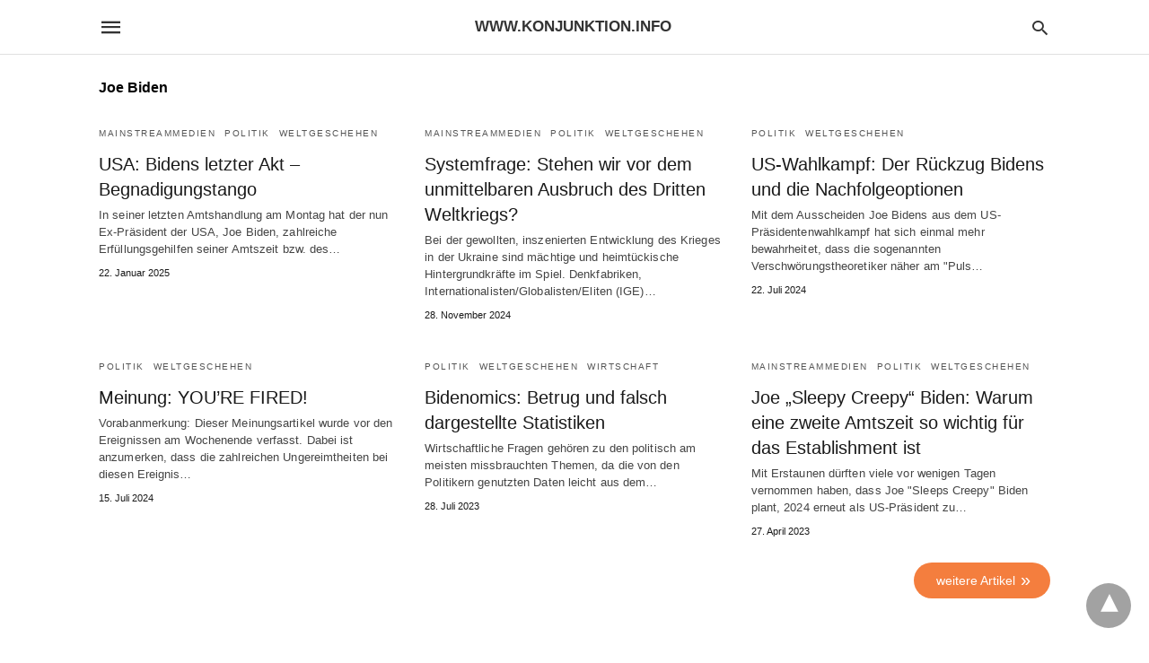

--- FILE ---
content_type: text/html; charset=UTF-8
request_url: https://www.konjunktion.info/tag/joe-biden/amp/
body_size: 13813
content:
<!DOCTYPE html>
<html amp lang="de" i-amphtml-layout="" i-amphtml-no-boilerplate="" transformed="self;v=1" i-amphtml-binding> <head><meta charset="utf-8"><meta name="viewport" content="width=device-width"><link rel="preconnect" href="//cdn.ampproject.org"><link as="script" crossorigin="anonymous" href="https://cdn.ampproject.org/v0.mjs" rel="modulepreload"><style amp-runtime="" i-amphtml-version="012512221826001">html{overflow-x:hidden!important}html.i-amphtml-fie{height:100%!important;width:100%!important}html:not([amp4ads]),html:not([amp4ads]) body{height:auto!important}html:not([amp4ads]) body{margin:0!important}body{-webkit-text-size-adjust:100%;-moz-text-size-adjust:100%;-ms-text-size-adjust:100%;text-size-adjust:100%}html.i-amphtml-singledoc.i-amphtml-embedded{-ms-touch-action:pan-y pinch-zoom;touch-action:pan-y pinch-zoom}html.i-amphtml-fie>body,html.i-amphtml-singledoc>body{overflow:visible!important}html.i-amphtml-fie:not(.i-amphtml-inabox)>body,html.i-amphtml-singledoc:not(.i-amphtml-inabox)>body{position:relative!important}html.i-amphtml-ios-embed-legacy>body{overflow-x:hidden!important;overflow-y:auto!important;position:absolute!important}html.i-amphtml-ios-embed{overflow-y:auto!important;position:static}#i-amphtml-wrapper{overflow-x:hidden!important;overflow-y:auto!important;position:absolute!important;top:0!important;left:0!important;right:0!important;bottom:0!important;margin:0!important;display:block!important}html.i-amphtml-ios-embed.i-amphtml-ios-overscroll,html.i-amphtml-ios-embed.i-amphtml-ios-overscroll>#i-amphtml-wrapper{-webkit-overflow-scrolling:touch!important}#i-amphtml-wrapper>body{position:relative!important;border-top:1px solid transparent!important}#i-amphtml-wrapper+body{visibility:visible}#i-amphtml-wrapper+body .i-amphtml-lightbox-element,#i-amphtml-wrapper+body[i-amphtml-lightbox]{visibility:hidden}#i-amphtml-wrapper+body[i-amphtml-lightbox] .i-amphtml-lightbox-element{visibility:visible}#i-amphtml-wrapper.i-amphtml-scroll-disabled,.i-amphtml-scroll-disabled{overflow-x:hidden!important;overflow-y:hidden!important}amp-instagram{padding:54px 0px 0px!important;background-color:#fff}amp-iframe iframe{box-sizing:border-box!important}[amp-access][amp-access-hide]{display:none}[subscriptions-dialog],body:not(.i-amphtml-subs-ready) [subscriptions-action],body:not(.i-amphtml-subs-ready) [subscriptions-section]{display:none!important}amp-experiment,amp-live-list>[update]{display:none}amp-list[resizable-children]>.i-amphtml-loading-container.amp-hidden{display:none!important}amp-list [fetch-error],amp-list[load-more] [load-more-button],amp-list[load-more] [load-more-end],amp-list[load-more] [load-more-failed],amp-list[load-more] [load-more-loading]{display:none}amp-list[diffable] div[role=list]{display:block}amp-story-page,amp-story[standalone]{min-height:1px!important;display:block!important;height:100%!important;margin:0!important;padding:0!important;overflow:hidden!important;width:100%!important}amp-story[standalone]{background-color:#000!important;position:relative!important}amp-story-page{background-color:#757575}amp-story .amp-active>div,amp-story .i-amphtml-loader-background{display:none!important}amp-story-page:not(:first-of-type):not([distance]):not([active]){transform:translateY(1000vh)!important}amp-autocomplete{position:relative!important;display:inline-block!important}amp-autocomplete>input,amp-autocomplete>textarea{padding:0.5rem;border:1px solid rgba(0,0,0,.33)}.i-amphtml-autocomplete-results,amp-autocomplete>input,amp-autocomplete>textarea{font-size:1rem;line-height:1.5rem}[amp-fx^=fly-in]{visibility:hidden}amp-script[nodom],amp-script[sandboxed]{position:fixed!important;top:0!important;width:1px!important;height:1px!important;overflow:hidden!important;visibility:hidden}
/*# sourceURL=/css/ampdoc.css*/[hidden]{display:none!important}.i-amphtml-element{display:inline-block}.i-amphtml-blurry-placeholder{transition:opacity 0.3s cubic-bezier(0.0,0.0,0.2,1)!important;pointer-events:none}[layout=nodisplay]:not(.i-amphtml-element){display:none!important}.i-amphtml-layout-fixed,[layout=fixed][width][height]:not(.i-amphtml-layout-fixed){display:inline-block;position:relative}.i-amphtml-layout-responsive,[layout=responsive][width][height]:not(.i-amphtml-layout-responsive),[width][height][heights]:not([layout]):not(.i-amphtml-layout-responsive),[width][height][sizes]:not(img):not([layout]):not(.i-amphtml-layout-responsive){display:block;position:relative}.i-amphtml-layout-intrinsic,[layout=intrinsic][width][height]:not(.i-amphtml-layout-intrinsic){display:inline-block;position:relative;max-width:100%}.i-amphtml-layout-intrinsic .i-amphtml-sizer{max-width:100%}.i-amphtml-intrinsic-sizer{max-width:100%;display:block!important}.i-amphtml-layout-container,.i-amphtml-layout-fixed-height,[layout=container],[layout=fixed-height][height]:not(.i-amphtml-layout-fixed-height){display:block;position:relative}.i-amphtml-layout-fill,.i-amphtml-layout-fill.i-amphtml-notbuilt,[layout=fill]:not(.i-amphtml-layout-fill),body noscript>*{display:block;overflow:hidden!important;position:absolute;top:0;left:0;bottom:0;right:0}body noscript>*{position:absolute!important;width:100%;height:100%;z-index:2}body noscript{display:inline!important}.i-amphtml-layout-flex-item,[layout=flex-item]:not(.i-amphtml-layout-flex-item){display:block;position:relative;-ms-flex:1 1 auto;flex:1 1 auto}.i-amphtml-layout-fluid{position:relative}.i-amphtml-layout-size-defined{overflow:hidden!important}.i-amphtml-layout-awaiting-size{position:absolute!important;top:auto!important;bottom:auto!important}i-amphtml-sizer{display:block!important}@supports (aspect-ratio:1/1){i-amphtml-sizer.i-amphtml-disable-ar{display:none!important}}.i-amphtml-blurry-placeholder,.i-amphtml-fill-content{display:block;height:0;max-height:100%;max-width:100%;min-height:100%;min-width:100%;width:0;margin:auto}.i-amphtml-layout-size-defined .i-amphtml-fill-content{position:absolute;top:0;left:0;bottom:0;right:0}.i-amphtml-replaced-content,.i-amphtml-screen-reader{padding:0!important;border:none!important}.i-amphtml-screen-reader{position:fixed!important;top:0px!important;left:0px!important;width:4px!important;height:4px!important;opacity:0!important;overflow:hidden!important;margin:0!important;display:block!important;visibility:visible!important}.i-amphtml-screen-reader~.i-amphtml-screen-reader{left:8px!important}.i-amphtml-screen-reader~.i-amphtml-screen-reader~.i-amphtml-screen-reader{left:12px!important}.i-amphtml-screen-reader~.i-amphtml-screen-reader~.i-amphtml-screen-reader~.i-amphtml-screen-reader{left:16px!important}.i-amphtml-unresolved{position:relative;overflow:hidden!important}.i-amphtml-select-disabled{-webkit-user-select:none!important;-ms-user-select:none!important;user-select:none!important}.i-amphtml-notbuilt,[layout]:not(.i-amphtml-element),[width][height][heights]:not([layout]):not(.i-amphtml-element),[width][height][sizes]:not(img):not([layout]):not(.i-amphtml-element){position:relative;overflow:hidden!important;color:transparent!important}.i-amphtml-notbuilt:not(.i-amphtml-layout-container)>*,[layout]:not([layout=container]):not(.i-amphtml-element)>*,[width][height][heights]:not([layout]):not(.i-amphtml-element)>*,[width][height][sizes]:not([layout]):not(.i-amphtml-element)>*{display:none}amp-img:not(.i-amphtml-element)[i-amphtml-ssr]>img.i-amphtml-fill-content{display:block}.i-amphtml-notbuilt:not(.i-amphtml-layout-container),[layout]:not([layout=container]):not(.i-amphtml-element),[width][height][heights]:not([layout]):not(.i-amphtml-element),[width][height][sizes]:not(img):not([layout]):not(.i-amphtml-element){color:transparent!important;line-height:0!important}.i-amphtml-ghost{visibility:hidden!important}.i-amphtml-element>[placeholder],[layout]:not(.i-amphtml-element)>[placeholder],[width][height][heights]:not([layout]):not(.i-amphtml-element)>[placeholder],[width][height][sizes]:not([layout]):not(.i-amphtml-element)>[placeholder]{display:block;line-height:normal}.i-amphtml-element>[placeholder].amp-hidden,.i-amphtml-element>[placeholder].hidden{visibility:hidden}.i-amphtml-element:not(.amp-notsupported)>[fallback],.i-amphtml-layout-container>[placeholder].amp-hidden,.i-amphtml-layout-container>[placeholder].hidden{display:none}.i-amphtml-layout-size-defined>[fallback],.i-amphtml-layout-size-defined>[placeholder]{position:absolute!important;top:0!important;left:0!important;right:0!important;bottom:0!important;z-index:1}amp-img[i-amphtml-ssr]:not(.i-amphtml-element)>[placeholder]{z-index:auto}.i-amphtml-notbuilt>[placeholder]{display:block!important}.i-amphtml-hidden-by-media-query{display:none!important}.i-amphtml-element-error{background:red!important;color:#fff!important;position:relative!important}.i-amphtml-element-error:before{content:attr(error-message)}i-amp-scroll-container,i-amphtml-scroll-container{position:absolute;top:0;left:0;right:0;bottom:0;display:block}i-amp-scroll-container.amp-active,i-amphtml-scroll-container.amp-active{overflow:auto;-webkit-overflow-scrolling:touch}.i-amphtml-loading-container{display:block!important;pointer-events:none;z-index:1}.i-amphtml-notbuilt>.i-amphtml-loading-container{display:block!important}.i-amphtml-loading-container.amp-hidden{visibility:hidden}.i-amphtml-element>[overflow]{cursor:pointer;position:relative;z-index:2;visibility:hidden;display:initial;line-height:normal}.i-amphtml-layout-size-defined>[overflow]{position:absolute}.i-amphtml-element>[overflow].amp-visible{visibility:visible}template{display:none!important}.amp-border-box,.amp-border-box *,.amp-border-box :after,.amp-border-box :before{box-sizing:border-box}amp-pixel{display:none!important}amp-analytics,amp-auto-ads,amp-story-auto-ads{position:fixed!important;top:0!important;width:1px!important;height:1px!important;overflow:hidden!important;visibility:hidden}amp-story{visibility:hidden!important}html.i-amphtml-fie>amp-analytics{position:initial!important}[visible-when-invalid]:not(.visible),form [submit-error],form [submit-success],form [submitting]{display:none}amp-accordion{display:block!important}@media (min-width:1px){:where(amp-accordion>section)>:first-child{margin:0;background-color:#efefef;padding-right:20px;border:1px solid #dfdfdf}:where(amp-accordion>section)>:last-child{margin:0}}amp-accordion>section{float:none!important}amp-accordion>section>*{float:none!important;display:block!important;overflow:hidden!important;position:relative!important}amp-accordion,amp-accordion>section{margin:0}amp-accordion:not(.i-amphtml-built)>section>:last-child{display:none!important}amp-accordion:not(.i-amphtml-built)>section[expanded]>:last-child{display:block!important}
/*# sourceURL=/css/ampshared.css*/</style><meta name="msapplication-TileImage" content="https://www.konjunktion.info/wp-content/uploads/2020/04/cropped-konjunktion-logo-1-270x270.jpg"><meta name="robots" content="max-image-preview:large"><meta name="generator" content="All in One SEO (AIOSEO) 4.9.3"><link rel="preload" as="font" href="https://www.konjunktion.info/wp-content/plugins/accelerated-mobile-pages/templates/design-manager/swift/fonts/icomoon.ttf" type="font/ttf" crossorigin><script src="https://cdn.ampproject.org/v0.mjs" async type="module" crossorigin="anonymous"></script><script async nomodule src="https://cdn.ampproject.org/v0.js" crossorigin="anonymous"></script><script custom-element="amp-bind" src="https://cdn.ampproject.org/v0/amp-bind-latest.mjs" async type="module" crossorigin="anonymous"></script><script async nomodule src="https://cdn.ampproject.org/v0/amp-bind-latest.js" crossorigin="anonymous" custom-element="amp-bind"></script><script custom-element="amp-consent" src="https://cdn.ampproject.org/v0/amp-consent-0.1.mjs" async type="module" crossorigin="anonymous"></script><script async nomodule src="https://cdn.ampproject.org/v0/amp-consent-0.1.js" crossorigin="anonymous" custom-element="amp-consent"></script><script custom-element="amp-form" src="https://cdn.ampproject.org/v0/amp-form-latest.mjs" async type="module" crossorigin="anonymous"></script><script async nomodule src="https://cdn.ampproject.org/v0/amp-form-latest.js" crossorigin="anonymous" custom-element="amp-form"></script><script custom-element="amp-geo" src="https://cdn.ampproject.org/v0/amp-geo-0.1.mjs" async type="module" crossorigin="anonymous"></script><script async nomodule src="https://cdn.ampproject.org/v0/amp-geo-0.1.js" crossorigin="anonymous" custom-element="amp-geo"></script><link rel="icon" href="https://www.konjunktion.info/wp-content/uploads/2020/04/cropped-konjunktion-logo-1-32x32.jpg" sizes="32x32"><link rel="icon" href="https://www.konjunktion.info/wp-content/uploads/2020/04/cropped-konjunktion-logo-1-192x192.jpg" sizes="192x192"><style amp-custom> body{font-family:'Arial', 'Helvetica', 'sans-serif';font-size:16px;line-height:1.25}ol, ul{list-style-position:inside}p, ol, ul, figure{margin:0 0 1em;padding:0}a, a:active, a:visited{text-decoration:none;color:#f47e3e}body a:hover{color:#f47e3e}#ampforwp-jp-relatedposts{padding-top:1em;margin:1em 0;position:relative;clear:both}#ampforwp-jp-relatedposts h3.jp-relatedposts-headline{margin:0 0 1em;display:inline-block;float:left;font-size:9pt;font-weight:700;font-family:inherit}#ampforwp-jp-relatedposts .jp-relatedposts-items-visual{margin-right:-20px}#ampforwp-jp-relatedposts .jp-relatedposts-items{clear:left}#ampforwp-jp-relatedposts .jp-relatedposts-items-visual .jp-relatedposts-post{padding-right:20px;-moz-opacity:.8;opacity:.8}#ampforwp-jp-relatedposts .jp-relatedposts-items .jp-relatedposts-post{float:left;width:33%;margin:0 0 1em;box-sizing:border-box;-moz-box-sizing:border-box;-webkit-box-sizing:border-box}#ampforwp-jp-relatedposts .jp-relatedposts-items-visual h4.jp-relatedposts-post-title{text-transform:none;font-family:inherit;display:block;max-width:100%}#ampforwp-jp-relatedposts .jp-relatedposts-items p,#ampforwp-jp-relatedposts .jp-relatedposts-items time,#ampforwp-jp-relatedposts .jp-relatedposts-items-visual h4.jp-relatedposts-post-title{font-size:14px;line-height:20px;margin:0}#ampforwp-jp-relatedposts .jp-relatedposts-items .jp-relatedposts-post .jp-relatedposts-post-title a{font-size:inherit;font-weight:400;text-decoration:none;-moz-opacity:1;opacity:1}pre{white-space:pre-wrap}.left{float:left}.right{float:right}.hidden, .hide, .logo .hide{display:none}.screen-reader-text{border:0;clip:rect(1px, 1px, 1px, 1px);clip-path:inset(50%);height:1px;margin:-1px;overflow:hidden;padding:0;position:absolute;width:1px;word-wrap:normal}.clearfix{clear:both}blockquote{background:#f1f1f1;margin:10px 0 20px 0;padding:15px}blockquote p:last-child{margin-bottom:0}.amp-wp-unknown-size img{object-fit:contain}.amp-wp-enforced-sizes{max-width:100%}html,body,div,span,object,iframe,h1,h2,h3,h4,h5,h6,p,blockquote,pre,abbr,address,cite,code,del,dfn,em,img,ins,kbd,q,samp,small,strong,sub,sup,var,b,i,dl,dt,dd,ol,ul,li,fieldset,form,label,legend,table,caption,tbody,tfoot,thead,tr,th,td,article,aside,canvas,details,figcaption,figure,footer,header,hgroup,menu,nav,section,summary,time,mark,audio,video{margin:0;padding:0;border:0;outline:0;font-size:100%;vertical-align:baseline;background:transparent}body{line-height:1}article,aside,details,figcaption,figure,footer,header,hgroup,menu,nav,section{display:block}nav ul{list-style:none}blockquote,q{quotes:none}blockquote:before,blockquote:after,q:before,q:after{content:none}a{margin:0;padding:0;font-size:100%;vertical-align:baseline;background:transparent}table{border-collapse:collapse;border-spacing:0}hr{display:block;height:1px;border:0;border-top:1px solid #ccc;margin:1em 0;padding:0}input,select{vertical-align:middle}*,*:after,*:before{box-sizing:border-box;-ms-box-sizing:border-box;-o-box-sizing:border-box}.alignright{float:right;margin-left:10px}.alignleft{float:left;margin-right:10px}.aligncenter{display:block;margin-left:auto;margin-right:auto;text-align:center}amp-iframe{max-width:100%;margin-bottom:20px}amp-wistia-player{margin:5px 0px}.wp-caption{padding:0}figcaption,.wp-caption-text{font-size:12px;line-height:1.5em;margin:0;padding:.66em 10px .75em;text-align:center}amp-carousel > amp-img > img{object-fit:contain}.amp-carousel-container{position:relative;width:100%;height:100%}.amp-carousel-img img{object-fit:contain}amp-instagram{box-sizing:initial}figure.aligncenter amp-img{margin:0 auto}.rr span,.loop-date,.fbp-cnt .amp-author,.display-name,.author-name{color:#191919}.fsp-cnt .loop-category li{padding:8px 0px}.fbp-cnt h2.loop-title{padding:8px 0px}.cntr{max-width:1100px;margin:0 auto;width:100%;padding:0px 20px}@font-face{font-family:'icomoon';font-display:swap;font-style:normal;font-weight:normal;src:local('icomoon'), local('icomoon'), url('https://www.konjunktion.info/wp-content/plugins/accelerated-mobile-pages/templates/design-manager/swift/fonts/icomoon.ttf')}header .cntr{max-width:1100px;margin:0 auto}.h_m{position:fixed;z-index:999;top:0px;width:100vw;display:inline-block;background:rgba(255,255,255,1);border-bottom:1px solid;border-color:rgba(0,0,0,0.12);padding:0 0 0 0;margin:0 0 0 0}.content-wrapper{margin-top:60px}.h_m_w{width:100%;clear:both;display:inline-flex;height:60px}.icon-src:before{content:"\e8b6";font-family:'icomoon';font-size:23px}.isc:after{content:"\e8cc";font-family:'icomoon';font-size:20px}.h-ic a:after, .h-ic a:before{color:rgba(51,51,51,1)}.h-ic{margin:0px 10px;align-self:center}.amp-logo a{line-height:0;display:inline-block;margin:0;font-size:17px;font-weight:700;text-transform:uppercase;display:inline-block;color:rgba(51,51,51,1)}.logo h1{margin:0;font-size:17px;font-weight:700;text-transform:uppercase;display:inline-block}.h-srch a{line-height:1;display:block}.amp-logo amp-img{margin:0 auto}@media(max-width:480px){.h-sing{font-size:13px}}.logo{z-index:2;flex-grow:1;align-self:center;text-align:center;line-height:0}.h-1{display:flex;order:1}.h-nav{order:-1;align-self:center;flex-basis:30px}.h-ic:last-child{margin-right:0}.lb-t{position:fixed;top:-50px;width:100%;width:100%;opacity:0;transition:opacity .5s ease-in-out;overflow:hidden;z-index:9;background:rgba(20,20,22,0.9)}.lb-t img{margin:auto;position:absolute;top:0;left:0;right:0;bottom:0;max-height:0%;max-width:0%;border:3px solid white;box-shadow:0px 0px 8px rgba(0,0,0,.3);box-sizing:border-box;transition:.5s ease-in-out}a.lb-x{display:block;width:50px;height:50px;box-sizing:border-box;background:tranparent;color:black;text-decoration:none;position:absolute;top:-80px;right:0;transition:.5s ease-in-out}a.lb-x:after{content:"\e5cd";font-family:'icomoon';font-size:30px;line-height:0;display:block;text-indent:1px;color:rgba(255,255,255,0.8)}.lb-t:target{opacity:1;top:0;bottom:0;left:0;z-index:2}.lb-t:target img{max-height:100%;max-width:100%}.lb-t:target a.lb-x{top:25px}.lb img{cursor:pointer}.lb-btn form{position:absolute;top:200px;left:0;right:0;margin:0 auto;text-align:center}.lb-btn .s{padding:10px}.lb-btn .icon-search{padding:10px;cursor:pointer}.amp-search-wrapper{width:80%;margin:0 auto;position:relative}.overlay-search:before{content:"\e8b6";font-family:'icomoon';font-size:24px;position:absolute;right:0;cursor:pointer;top:4px;color:rgba(255,255,255,0.8)}.amp-search-wrapper .icon-search{cursor:pointer;background:transparent;border:none;display:inline-block;width:30px;height:30px;opacity:0;position:absolute;z-index:100;right:0;top:0}.lb-btn .s{padding:10px;background:transparent;border:none;border-bottom:1px solid #504c4c;width:100%;color:rgba(255,255,255,0.8)}.m-ctr{background:rgba(20,20,22,0.9)}.tg, .fsc{display:none}.fsc{width:100%;height:-webkit-fill-available;position:absolute;cursor:pointer;top:0;left:0;z-index:9}.tg:checked + .hamb-mnu > .m-ctr{margin-left:0;border-right:1px solid}.tg:checked + .hamb-mnu > .m-ctr .c-btn{position:fixed;right:5px;top:5px;background:rgba(20,20,22,0.9);border-radius:50px}.m-ctr{margin-left:-100%;float:left}.tg:checked + .hamb-mnu > .fsc{display:block;background:rgba(0,0,0,.9);height:100vh}.t-btn, .c-btn{cursor:pointer}.t-btn:after{content:"\e5d2";font-family:"icomoon";font-size:28px;display:inline-block;color:rgba(51,51,51,1)}.c-btn:after{content:"\e5cd";font-family:"icomoon";font-size:20px;color:rgba(255,255,255,0.8);line-height:0;display:block;text-indent:1px}.c-btn{float:right;padding:15px 5px}header[style] label.c-btn, header[style] .lb-t:target a.lb-x{margin-top:30px}.m-ctr{transition:margin 0.3s ease-in-out}.m-ctr{width:90%;height:100%;position:absolute;z-index:99;padding:2% 0% 100vh 0%}.m-menu{display:inline-block;width:100%;padding:2px 20px 10px 20px}.m-scrl{overflow-y:scroll;display:inline-block;width:100%;max-height:94vh}.m-menu .amp-menu .toggle:after{content:"\e313";font-family:'icomoon';font-size:25px;display:inline-block;top:1px;padding:5px;transform:rotate(270deg);right:0;left:auto;cursor:pointer;border-radius:35px;color:rgba(255,255,255,0.8)}.m-menu .amp-menu li.menu-item-has-children:after{display:none}.m-menu .amp-menu li ul{font-size:14px}.m-menu .amp-menu{list-style-type:none;padding:0}.m-menu .amp-menu > li a{color:rgba(255,255,255,0.8);padding:12px 7px;margin-bottom:0;display:inline-block}.menu-btn{margin-top:30px;text-align:center}.menu-btn a{color:#fff;border:2px solid #ccc;padding:15px 30px;display:inline-block}.amp-menu li.menu-item-has-children>ul>li{width:100%}.m-menu .amp-menu li.menu-item-has-children>ul>li{padding-left:0;border-bottom:1px solid;margin:0px 10px}.m-menu .link-menu .toggle{width:100%;height:100%;position:absolute;top:0px;right:0;cursor:pointer}.m-menu .amp-menu .sub-menu li:last-child{border:none}.m-menu .amp-menu a{padding:7px 15px}.m-menu > li{font-size:17px}.amp-menu .toggle:after{position:absolute}.m-menu .toggle{float:right}.m-menu input{display:none}.m-menu .amp-menu [id^=drop]:checked + label + ul{display:block}.m-menu .amp-menu [id^=drop]:checked + .toggle:after{transform:rotate(360deg)}.hamb-mnu ::-webkit-scrollbar{display:none}.hmp{margin-top:34px;display:inline-block;width:100%}.fbp{width:100%;display:flex;flex-wrap:wrap;margin:15px 15px 20px 15px}.fbp-img a{display:block;line-height:0}.fbp-c{flex:1 0 100%}.fbp-img{flex-basis:calc(65%);margin-right:30px}.fbp-cnt{flex-basis:calc(31%)}.fbp-cnt .loop-category{margin-bottom:12px}.fsp-cnt .loop-category{margin-bottom:7px}.fsp-cnt .loop-category li{font-weight:500}.fbp-cnt h2{margin:0px;font-size:32px;line-height:38px;font-weight:700}.fbp-cnt h2 a{color:#191919}.fbp-cnt .amp-author, .fsp-cnt .amp-author{padding-left:6px}.fbp:hover .author-name a{text-decoration:underline}.fbp-cnt .author-details a{color:#808080}.fbp-cnt .author-details a:hover{color:#005be2}.loop-wrapper{display:flex;flex-wrap:wrap;margin:-15px}.loop-category li{display:inline-block;list-style-type:none;margin-right:10px;font-size:10px;font-weight:600;letter-spacing:1.5px}.loop-category li a{color:#555;text-transform:uppercase}.loop-category li:hover a{color:#f47e3e}.fbp-cnt p, .fsp-cnt p{color:#444;font-size:13px;line-height:1.5;letter-spacing:0.10px;word-break:break-word}.fbp:hover h2 a, .fsp:hover h2 a{color:#f47e3e}.fsp h2 a, .fsp h3 a{color:#191919}.fsp{margin:15px;flex-basis:calc(33.33% - 30px)}.fsp-img{margin-bottom:10px}.fsp h2, .fsp h3{margin:0px 0px 5px 0px;font-size:20px;line-height:1.4;font-weight:500}.at-dt,.pt-dt{font-size:11px;color:#757575;margin:12px 0px 9px 0px;display:inline-flex}.arch-tlt{margin:30px 0px 30px;display:inline-block;width:100%}.amp-archive-title, .amp-loop-label{font-weight:600}.amp-archive-desc, .amp-archive-image{font-size:14px;margin:8px 0px 0px 0px;color:#333;line-height:20px}.author-img amp-img{border-radius:50%;margin:0px 12px 10px 0px;display:block;width:50px}.author-img{float:left}.amp-sub-archives{margin:10px 0px 0px 10px}.amp-sub-archives ul li{list-style-type:none;display:inline-block;font-size:12px;margin-right:10px;font-weight:500}.amp-sub-archives ul li a{color:#005be2}.loop-pagination{margin:20px 0px 20px 0px}.right a, .left a{background:#f47e3e;padding:8px 22px 12px 25px;color:#fff;line-height:1;border-radius:46px;font-size:14px;display:inline-block}.right a:hover, .left a:hover{color:#fff}.right a:after{content:"\00BB";display:inline-block;padding-left:6px;font-size:20px;line-height:20px;height:20px;position:relative;top:1px}.left a:before{content:"\00AB";display:inline-block;padding-right:6px;font-size:20px;line-height:20px;height:20px;position:relative;top:1px}.cntn-wrp.srch p{margin:30px 0px 30px 0px}.cntn-wrp.srch{font-size:18px;color:#000;line-height:1.7;word-wrap:break-word;font-family:'Arial', 'Helvetica', 'sans-serif'}@media(max-width:1110px){.amppb-fluid .col{max-width:95%}.sf-img .wp-caption-text{width:100%;padding:10px 40px}.fbp-img{flex-basis:calc(64%)}.fbp-img amp-img img{width:100%}.fbp-cnt h2{font-size:28px;line-height:34px}}@media(max-width:768px){.fbp-img{flex-basis:calc(100%);margin-right:0}.hmp{margin:0}.fbp-cnt{float:none;width:100%;margin-left:0px;margin-top:10px;display:inline-block}.fbp-cnt .loop-category{margin-bottom:5px}.fbp{margin:15px}.fbp-cnt p{margin-top:8px}.fsp{flex-basis:calc(100% - 30px)}.fsp-img{width:40%;float:left;margin-right:20px}.fsp-cnt{width:54%;float:left}.at-dt,.pt-dt{margin:10px 0px 0px 0px}.hmp .loop-wrapper{margin-top:0}.arch-tlt{margin:20px 0px}.amp-loop-label{font-size:16px}.loop-wrapper h2{font-size:24px;font-weight:600}}@media(max-width:480px){.cntr.b-w{padding:0px}.at-dt,.pt-dt{margin:7px 0px 0px 0px}.right, .left{float:none;text-align:center}.right{margin-bottom:30px}.fsp-img{width:100%;float:none;margin-right:0px}.fsp-cnt{width:100%;float:none;padding:0px 15px 0px 14px}.fsp{border:none;padding:0}.fbp-cnt{margin:0;padding:12px}.tg:checked + .hamb-mnu > .m-ctr .c-btn{position:fixed;right:5px;top:35px}}@media(max-width:425px){.hmp .loop-wrapper{margin:0}.hmp .fbp{margin:0px 0px 15px 0px}.hmp .fsp{flex-basis:calc(100% - 0px);margin:15px 0px}.amp-archive-title, .amp-loop-label{padding:0 20px}.amp-sub-archives{margin:10px 0px 0px 30px}.author-img{padding-left:20px}.amp-archive-desc{padding:0px 20px}.loop-pagination{margin:15px 0px 15px 0px}}@media(max-width:375px){.fbp-cnt p, .fsp-cnt p{line-height:19px;letter-spacing:0}}@media(max-width:320px){.right a, .left a{padding:10px 30px 14px}}.m-s-i{padding:25px 0px 15px 0px;border-top:1px solid;text-align:center}.m-s-i li{font-family:'icomoon';font-size:20px;list-style-type:none;display:inline-block;margin:0px 15px 10px 0px;vertical-align:middle}.m-s-i li:last-child{margin-right:0}.m-s-i li a{background:transparent;color:rgba(255,255,255,0.8)}.s_tw:after{content:"\e942"}.cp-rgt{font-size:11px;line-height:1.2;color:rgba(255,255,255,0.8);padding:20px;text-align:center;border-top:1px solid}.cp-rgt a{color:rgba(255,255,255,0.8);border-bottom:1px solid rgba(255,255,255,0.8);margin-left:10px}.cp-rgt .view-non-amp{display:none}a.btt:hover{cursor:pointer}.footer{margin-top:80px}.f-menu ul li .sub-menu{display:none}.f-menu ul li{display:inline-block;margin-right:20px}.f-menu ul li a{padding:0;color:#575656}.f-menu ul > li:hover a{color:#f47e3e}.f-menu{font-size:14px;line-height:1.4;margin-bottom:30px}.rr{font-size:12px;color:rgba(255,255,255,1)}.rr span{margin:0 10px 0 0px}.f-menu ul li.menu-item-has-children:hover > ul{display:none}.f-menu ul li.menu-item-has-children:after{display:none}.f-w{display:inline-flex;width:100%;flex-wrap:wrap;margin:15px -15px 0px}.f-w-f2{text-align:center;border-top:1px solid rgba(238,238,238,1);padding:50px 0 50px 0}.w-bl{margin-left:0;display:flex;flex-direction:column;position:relative;flex:1 0 22%;margin:0 15px 30px;line-height:1.5;font-size:14px}.w-bl h4{font-size:12px;font-weight:500;margin-bottom:20px;text-transform:uppercase;letter-spacing:1px;padding-bottom:4px}.w-bl ul li{list-style-type:none;margin-bottom:15px}.w-bl ul li:last-child{margin-bottom:0}.w-bl ul li a{text-decoration:none}.w-bl .menu li .sub-menu, .w-bl .lb-x{display:none}.w-bl .menu li .sub-menu, .w-bl .lb-x{display:none}.w-bl table{border-collapse:collapse;margin:0 0 1.5em;width:100%}.w-bl tr{border-bottom:1px solid #eee}.w-bl th, .w-bl td{text-align:center}.w-bl td{padding:0.4em}.w-bl th:first-child, .w-bl td:first-child{padding-left:0}.w-bl thead th{border-bottom:2px solid #bbb;padding-bottom:0.5em;padding:0.4em}.w-bl .calendar_wrap caption{font-size:14px;margin-bottom:10px}.w-bl form{display:inline-flex;flex-wrap:wrap;align-items:center}.w-bl .search-submit{text-indent:-9999px;padding:0;margin:0;background:transparent;line-height:0;display:inline-block;opacity:0}.w-bl .search-button:after{content:"\e8b6";font-family:'icomoon';font-size:23px;display:inline-block;cursor:pointer}.w-bl .search-field{border:1px solid #ccc;padding:6px 10px}.f-w{flex-wrap:wrap}.f-w-f1{background:rgba(221,221,221,1);font-size:14px;line-height:1.5;color:rgba(255,255,255,1)}.w-bl h4{color:rgba(153,153,153,1)}.w-bl a, .f-menu ul li a, .rr a{color:rgba(244,126,62,1)}.w-bl a:hover, .f-menu ul li a:hover, .rr a:hover{color:rgba(255,255,255,1)}.w-bl p{margin-bottom:15px}.f-w-f2{background:rgba(221,221,221,1);display:inline-block;clear:both;width:100%}@media(max-width:768px){.footer{margin-top:60px}.w-bl{flex:1 0 22%}.f-menu ul li{margin-bottom:10px}}@media(max-width:480px){.footer{margin-top:50px}.f-w-f2{padding:25px 0px}.f-w{display:block;margin:15px 0px 0px}.w-bl{margin-bottom:40px}.w-bl{flex:100%}.w-bl ul li{margin-bottom:11px}.f-menu ul li{display:inline-block;line-height:1.8;margin-right:13px}.f-menu .amp-menu > li a{padding:0;font-size:12px;color:#7a7a7a}.rr{margin-top:15px;font-size:11px;line-height:1.8}}@media(max-width:425px){.footer{margin-top:35px}.w-bl h4{margin-bottom:15px}}.content-wrapper a, .breadcrumb ul li a, .srp ul li, .rr a{transition:all 0.3s ease-in-out 0s}[class^="icon-"], [class*=" icon-"]{font-family:'icomoon';speak:none;font-style:normal;font-weight:normal;font-variant:normal;text-transform:none;line-height:1;-webkit-font-smoothing:antialiased;-moz-osx-font-smoothing:grayscale}#amp-user-notification1{padding:5px;text-align:center;background:#fff;border-top:1px solid #005be2}#amp-user-notification1 p{display:inline-block;margin:20px 0px}amp-user-notification button{padding:8px 10px;background:#f47e3e;color:#fff;margin-left:5px;border:0}amp-user-notification .amp-not-privacy{color:#f47e3e;font-size:15px;margin-left:5px}@media (min-width:768px){.wp-block-columns{display:flex}.wp-block-column{max-width:50%;margin:0px 10px}}amp-facebook-like{max-height:28px;top:6px;margin-right:10px}.ampforwp-blocks-gallery-caption{font-size:16px}.m-s-i li a.s_telegram:after{content:"\e93f"}.cntn-wrp h1, .cntn-wrp h2, .cntn-wrp h3, .cntn-wrp h4, .cntn-wrp h5, h6{margin-bottom:5px}.cntn-wrp h1{font-size:32px}.cntn-wrp h2{font-size:27px}.cntn-wrp h3{font-size:24px}.cntn-wrp h4{font-size:20px}.cntn-wrp h5{font-size:17px}.cntn-wrp h6{font-size:15px}figure.amp-featured-image{margin:10px 0}@supports (-webkit-touch-callout:none){.header .tg + .hamb-mnu, .header .tg:checked + .hamb-mnu{position:initial}}.amp-wp-content table, .cntn-wrp.artl-cnt table{height:auto}amp-img.amp-wp-enforced-sizes[layout=intrinsic] > img, .amp-wp-unknown-size > img{object-fit:contain}.rtl amp-carousel{direction:ltr}.rtl .amp-menu .toggle:after{left:0;right:unset}.sharedaddy li{display:none}sub{vertical-align:sub;font-size:small}sup{vertical-align:super;font-size:small}@media only screen and (max-width:480px){svg{max-width:250px;max-height:250px}}h2.amp-post-title{word-break:break-word;word-wrap:break-word}h2.amp-wp-sub-title{word-break:break-word;word-wrap:break-word}h2.amp-wp-sub-title{font-size:20px;line-height:1.4em;margin-top:0px;color:#a0a0a0}h2.amp-wp-sub-title.center{text-align:center}@media (min-width:768px){.artl-cnt .wp-block-column{max-width:100%}}h1,h2,h3,h4,h5,h6,.amp-wp-title{font-family:1}.btt{position:fixed;bottom:20px;right:20px;background:rgba(71, 71, 71, 0.5);color:#fff;border-radius:100%;width:50px;height:50px;text-decoration:none}.btt:hover{color:#fff;background:#474747}.btt:before{content:'\25be';display:block;font-size:35px;font-weight:600;color:#fff;transform:rotate(180deg);text-align:center;line-height:1.5}.has-text-align-left{text-align:left}.has-text-align-right{text-align:right}.has-text-align-center{text-align:center}.collapsible-captions amp-img img{object-fit:contain}.web-stories-list__story-poster amp-img{width:100%;height:100%}.shariff{display:block;clear:both}.shariff ul{display:flex;flex-direction:row;flex-flow:row wrap;padding:0;margin:0}.shariff li{height:35px;box-sizing:border-box;list-style:none;overflow:hidden;margin:5px;padding:0;text-indent:0;border-left:0 none}.shariff a{position:relative;display:block;height:35px;padding:0;margin:0;box-sizing:border-box;border:0;text-decoration:none;background-image:none;text-align:left;box-shadow:none;cursor:pointer}.shariff a:hover{color:#fff;background-color:inherit;text-decoration:none}.shariff a:visited{color:inherit}.shariff .shariff-count{position:absolute;height:33px;top:0;right:0;margin:1px;padding:0 8px;background-color:rgba(255,255,255,0.5)}.shariff .shariff-count,.shariff .shariff-text{font-family:Arial,Helvetica,sans-serif;font-size:12px;line-height:36px;vertical-align:top}.shariff .shariff-text{padding-left:3px}.shariff .shariff-icon svg{width:32px;height:20px;padding:7px 1px;box-sizing:content-box}.shariff-button::before{content:none}.shariff .shariff-buttons .shariff-text-white{color:#fff}.shariff .shariff-buttons .shariff-hidezero{opacity:0}.shariff .theme-default a{color:#fff}.shariff .theme-default .shariff-icon svg path{fill:#fff}.shariff .theme-color .shariff-count{background-color:transparent;color:#fff}.shariff .theme-color .shariff-icon svg path{fill:#fff}.shariff .theme-grey a{background-color:#b0b0b0}.shariff .theme-grey a:hover{background-color:inherit}.shariff .theme-grey .shariff-count{background-color:transparent;color:#fff}.shariff .theme-grey .shariff-icon svg path{fill:#fff}.shariff .theme-white a{background-color:#fff;border:1px solid #ddd}.shariff .theme-white a:hover{background-color:#eee;color:inherit}.shariff .theme-white svg{fill:currentColor}.shariff .theme-white .shariff-count{background-color:transparent;margin:0}.shariff .wcag_colors .shariff-count{color:#fff;background-color:rgba(255,255,255,0.2)}.shariff .shariff-buttons.theme-round li{width:35px;height:35px;border-radius:50%;margin:5px}.shariff .theme-round a{position:relative;height:35px;border-radius:50%}.shariff .theme-round .shariff-icon svg{display:block;margin:auto;padding:8px 1px}.shariff .theme-round .shariff-text{display:block}.shariff .theme-round .shariff-count{display:inline;padding:0;right:0;left:0;top:0;background-color:transparent;color:transparent;text-align:center}.shariff .theme-round .shariff-count:hover{background-color:inherit;color:#fff}.shariff .theme-round .shariff-icon svg path{fill:#fff}.shariff .shariff-buttons.buttonsize-small li{height:25px}.shariff .shariff-buttons.buttonsize-small a{height:25px}.shariff .shariff-buttons.buttonsize-small.orientation-vertical li{width:115px}.shariff .shariff-buttons.buttonsize-small .shariff-icon svg{width:22px;height:15px;padding:5px 1px}.shariff .shariff-buttons.buttonsize-small .shariff-text,.shariff .shariff-buttons.buttonsize-small .shariff-count{font-size:11px;line-height:25px;padding:0 5px;height:23px}.shariff .shariff-buttons.buttonsize-small .shariff-text{padding-left:1px}.shariff .shariff-buttons.buttonsize-small.theme-round li{width:25px}.shariff .shariff-buttons.buttonsize-small.theme-round a{width:25px}.shariff .shariff-buttons.buttonsize-small.theme-round .shariff-count{padding:0;height:25px}.shariff .shariff-buttons.theme-round.buttonsize-small.orientation-horizontal li{margin:5px 7px}.shariff .shariff-buttons.theme-round.buttonsize-small.orientation-horizontal li:first-child{margin-left:5px}.shariff .shariff-buttons.theme-round.buttonsize-small.orientation-horizontal li:last-child{margin-right:5px}.shariff .buttonsize-large li{height:45px}.shariff .buttonsize-large a{height:45px}.shariff .buttonsize-large.orientation-vertical li{width:155px}.shariff .buttonsize-large .shariff-icon svg{width:40px;height:28px;padding:9px 2px}.shariff .buttonsize-large .shariff-text,.shariff .buttonsize-large .shariff-count{font-size:14px;line-height:45px;padding:0 10px;height:43px}.shariff .buttonsize-large .shariff-text{padding-left:1px}.shariff .shariff-buttons.buttonsize-large.theme-round li{width:45px;height:45px}.shariff .buttonsize-large.theme-round a{width:45px}.shariff .buttonsize-large.theme-round .shariff-count{padding:0;height:45px}.shariff .orientation-vertical{flex-direction:column}.shariff .orientation-vertical li{width:135px}.shariff.shariff-align-flex-start ul{justify-content:flex-start;align-items:flex-start}.shariff.shariff-align-center ul{justify-content:center;align-items:center}.shariff.shariff-align-flex-end ul{justify-content:flex-end;align-items:flex-end}.widget .shariff.shariff-widget-align-flex-start ul{justify-content:flex-start;align-items:flex-start}.widget .shariff.shariff-widget-align-center ul{justify-content:center;align-items:center}.widget .shariff.shariff-widget-align-flex-end ul{justify-content:flex-end;align-items:flex-end}.shariff.shariff-buttonstretch li{flex:1 0 auto}.shariff.shariff-buttonstretch .orientation-vertical li{width:100%}.widget .shariff li{border:0;font-weight:400}.widget .shariff .theme-default a,.widget .shariff .theme-color a,.widget .shariff .theme-grey a,.widget .shariff .theme-round a{color:#fff;display:block;font-weight:400}.widget .shariff .theme-default a:hover,.widget .shariff .theme-color a:hover,.widget .shariff .theme-grey a:hover,.widget .shariff .theme-round a:hover{color:#fff;font-weight:400}.shariff-warning{background-color:red;color:#fff;font-size:20px;font-weight:700;padding:10px;text-align:center;margin:0 auto;line-height:1.5}.shariff .info a{border:1px solid #ddd;width:35px}.shariff .wcag_colors .info a{border:1px solid #575757;width:35px}.shariff .shariff-button.info{width:35px;flex:0 0 auto}.shariff .theme-default .shariff-button.shariff-nocustomcolor.info svg path{fill:#999}.shariff .theme-default.wcag_colors .shariff-button.shariff-nocustomcolor.info svg path{fill:#595959}.shariff .theme-round .shariff-button.shariff-nocustomcolor.info svg path{fill:#999}.shariff .theme-round.wcag_colors .shariff-button.shariff-nocustomcolor.info svg path{fill:#595959}.shariff .buttonsize-small .shariff-button.info{width:25px}.shariff .buttonsize-small .info a{width:25px}.shariff .buttonsize-large .shariff-button.info{width:45px}.shariff .buttonsize-large .info a{width:45px}.shariff .info .shariff-icon svg{display:block;margin:auto}@media only screen and (max-width:360px){.shariff .shariff-buttons.buttonsize-small li{width:25px}.shariff .shariff-buttons li{width:35px}.shariff .shariff-buttons.buttonsize-large li{width:45px}.shariff .shariff-buttons .shariff-icon svg{display:block;margin:auto}.shariff .shariff-buttons .shariff-text{display:none}.shariff .shariff-buttons .shariff-count{display:none}}@media only screen and (min-width:361px){.shariff .shariff-buttons.buttonsize-small li{width:105px}.shariff .shariff-buttons li{width:125px}.shariff .shariff-buttons.buttonsize-large li{width:155px}.shariff .shariff-buttons .shariff-text{display:inline}.shariff .shariff-buttons .shariff-count{display:inline}}@media only screen and (min-device-width:1025px){.shariff .shariff-mobile{display:none}}.shariff-telegram-secondary-color{background-color:#4084A6}.shariff .shariff-buttons.theme-round .shariff-borderradius{border-radius:10%}.shariff-main-color{background-color:#666666}.shariff-twitter-secondary-color{background-color:#32bbf5}.shariff-threema-secondary-color{background-color:#4fbc24}.shariff-facebook-secondary-color{background-color:#4273c8}.shariff-pinterest-secondary-color{background-color:#e70f18}.shariff-whatsapp-secondary-color{background-color:#5cbe4a}.shariff-linkedin-secondary-color{background-color:#1488bf}.shariff-vk-secondary-color{background-color:#4273c8}.shariff-wallabag-secondary-color{background-color:#2bbbad}.shariff-rss-secondary-color{background-color:#ff8c00}.shariff-mailto-secondary-color{background-color:#a8a8a8}.shariff-printer-secondary-color{background-color:#a8a8a8}.shariff-bitcoin-secondary-color{background-color:#191919}.shariff-paypalme-secondary-color{background-color:#0285d2}.shariff-twitter-secondary-color{background-color:#595959}.gdpr{position:fixed;top:0;bottom:0;left:0;right:0;background:rgba(0, 0, 0, 0.7);color:#333;z-index:9999999;line-height:1.3;height:100vh;width:100vw}.gdpr_w{padding:2rem;background:#fff;max-width:700px;width:95%;margin:5% auto;text-align:center;position:fixed;left:0;right:0;margin:10% auto}.gdpr_t{margin-bottom:15px}.gdpr_t h3{font-size:30px;margin:0px 0 10px 0}.gdpr_t p{font-size:16px;line-height:1.45;margin:0}.gdpr_x{position:absolute;right:24px;top:16px;cursor:pointer}.gdpr_yn{margin-top:10px}.gdpr_yn form{display:inline}.gdpr_yn button{background:#37474F;border:none;color:#fff;padding:8px 30px;font-size:13px;margin:0 3px}.gdpr_yn .gdpr_n{background:#fff;color:#222;border:1px solid #999}amp-consent{margin-left:10px;top:2px;width:auto;background:transparent}.gdpr_fmi{width:100%;font-size:15px;line-height:1.45;margin:0}#footer .gdpr_fmi span, .gdpr_fmi span{display:inline-block}#footer .gdpr_fmi a{color:#f47e3e}@media(max-width:768px){.gdpr_w{width:85%;margin:0 auto;padding:1.5rem}}@media(max-width:700px){.gdpr_w{margin:0 auto;width:85%}}.gdpr_fmi a:before{display:none}.gdpr_w{width:100%}.f-w-f2{padding:50px 0px}footer amp-consent.amp-active{z-index:9999;display:initial;position:inherit;height:20px;width:100%}body[class*="amp-iso-country-"] .amp-active{display:contents}#post-consent-ui{position:fixed;z-index:9999;left:45%;margin-top:10px;top:0}svg.icon.icon-search{display:none}input.search-field{display:inline-block}svg.search-icon{display:none}amp-web-push-widget button.amp-subscribe{display:inline-flex;align-items:center;border-radius:5px;border:0;box-sizing:border-box;margin:0;padding:10px 15px;cursor:pointer;outline:none;font-size:15px;font-weight:500;background:#4A90E2;margin-top:7px;color:white;box-shadow:0 1px 1px 0 rgba(0, 0, 0, 0.5);-webkit-tap-highlight-color:rgba(0, 0, 0, 0)}.amp-logo amp-img{width:18px}.amp-menu input{display:none}.amp-menu li.menu-item-has-children ul{display:none}.amp-menu li{position:relative;display:block}.amp-menu > li a{display:block}.icon-widgets:before{content:"\e1bd"}.icon-search:before{content:"\e8b6"}.icon-shopping-cart:after{content:"\e8cc"}.shariff{display:none}.unterstuetzbutton a{display:block;color:#FFF;text-align:center;text-transform:none;text-decoration:none;height:35px;background:#676767;border-radius:3px;width:45%;max-width:200px;font-size:13px;line-height:35px;word-wrap:break-word;font-weight:800}.unterstuetzbutton a:hover{color:#FFF;background:#F47E3E}.unterstuetzbutton2 a{display:block;color:#FFF;text-align:center;text-transform:none;text-decoration:none;height:35px;background:#676767;border-radius:3px;width:45%;max-width:200px;font-size:13px;line-height:35px;word-wrap:break-word;font-weight:800}.unterstuetzbutton2 a:hover{color:#FFF;background:#F47E3E}#post-consent-ui{left:36%;font-weight:bold;background-color:lightgray;width:100px;display:inline-block;top:5%}</style><link rel="apple-touch-icon" href="https://www.konjunktion.info/wp-content/uploads/2020/04/cropped-konjunktion-logo-1-180x180.jpg"><link rel="next" href="https://www.konjunktion.info/tag/joe-biden/amp/page/2/"><title>Joe Biden | www.konjunktion.info</title><link rel="canonical" href="https://www.konjunktion.info/tag/joe-biden/"><link rel="next" href="https://www.konjunktion.info/tag/joe-biden/amp/page/2/"><script type="application/ld+json" class="aioseo-schema">{"@context":"https:\/\/schema.org","@graph":[{"@type":"BreadcrumbList","@id":"https:\/\/www.konjunktion.info\/tag\/joe-biden\/amp\/#breadcrumblist","itemListElement":[{"@type":"ListItem","@id":"https:\/\/www.konjunktion.info#listItem","position":1,"name":"Home","item":"https:\/\/www.konjunktion.info","nextItem":{"@type":"ListItem","@id":"https:\/\/www.konjunktion.info\/tag\/joe-biden\/#listItem","name":"Joe Biden"}},{"@type":"ListItem","@id":"https:\/\/www.konjunktion.info\/tag\/joe-biden\/#listItem","position":2,"name":"Joe Biden","previousItem":{"@type":"ListItem","@id":"https:\/\/www.konjunktion.info#listItem","name":"Home"}}]},{"@type":"CollectionPage","@id":"https:\/\/www.konjunktion.info\/tag\/joe-biden\/amp\/#collectionpage","url":"https:\/\/www.konjunktion.info\/tag\/joe-biden\/amp\/","name":"Joe Biden | www.konjunktion.info","inLanguage":"de-DE-formal","isPartOf":{"@id":"https:\/\/www.konjunktion.info\/#website"},"breadcrumb":{"@id":"https:\/\/www.konjunktion.info\/tag\/joe-biden\/amp\/#breadcrumblist"}},{"@type":"Organization","@id":"https:\/\/www.konjunktion.info\/#organization","name":"www.konjunktion.info","description":"Als Konjunktion wird in der Logik eine bestimmte Verkn\u00fcpfung zweier Aussagen oder Aussagefunktionen bezeichnet.","url":"https:\/\/www.konjunktion.info\/","logo":{"@type":"ImageObject","url":"https:\/\/www.konjunktion.info\/wp-content\/uploads\/2020\/11\/konjunktion-logo.jpg","@id":"https:\/\/www.konjunktion.info\/tag\/joe-biden\/amp\/#organizationLogo","width":75,"height":74},"image":{"@id":"https:\/\/www.konjunktion.info\/tag\/joe-biden\/amp\/#organizationLogo"},"sameAs":["https:\/\/twitter.com\/Konjunktion"]},{"@type":"WebSite","@id":"https:\/\/www.konjunktion.info\/#website","url":"https:\/\/www.konjunktion.info\/","name":"www.konjunktion.info","description":"Als Konjunktion wird in der Logik eine bestimmte Verkn\u00fcpfung zweier Aussagen oder Aussagefunktionen bezeichnet.","inLanguage":"de-DE-formal","publisher":{"@id":"https:\/\/www.konjunktion.info\/#organization"}}]}</script></head> <body class="body archives_body archive-4459 amp-archive post 1.1.11"> <div id="backtotop"></div><header class="header h_m h_m_1"> <input type="checkbox" id="offcanvas-menu" on="change:AMP.setState({ offcanvas_menu: (event.checked ? true : false) })" class="tg"> <div class="hamb-mnu"> <aside class="m-ctr"> <div class="m-scrl"> <div class="menu-heading clearfix"> <label for="offcanvas-menu" class="c-btn"></label> </div> <nav class="m-menu"> <ul id="menu-wptouch" class="amp-menu"><li id="menu-item-8715" class="menu-item menu-item-type-custom menu-item-object-custom menu-item-home menu-item-8715 "><a href="https://www.konjunktion.info" class="dropdown-toggle" data-toggle="dropdown">Startseite</a></li> <li id="menu-item-8719" class="menu-item menu-item-type-post_type menu-item-object-page menu-item-8719 "><a href="https://www.konjunktion.info/impressum/" class="dropdown-toggle" data-toggle="dropdown">Impressum</a></li> <li id="menu-item-8720" class="menu-item menu-item-type-post_type menu-item-object-page menu-item-privacy-policy menu-item-8720 "><a href="https://www.konjunktion.info/datenschutz/" class="dropdown-toggle" data-toggle="dropdown">Datenschutz</a></li> <li id="menu-item-9575" class="menu-item menu-item-type-post_type menu-item-object-page menu-item-9575 "><a href="https://www.konjunktion.info/dsgvo/" class="dropdown-toggle" data-toggle="dropdown">DSGVO</a></li> <li id="menu-item-8724" class="menu-item menu-item-type-post_type menu-item-object-page menu-item-8724 "><a href="https://www.konjunktion.info/unterstuetzung/" class="dropdown-toggle" data-toggle="dropdown">Unterstützen</a></li> <li id="menu-item-13593" class="menu-item menu-item-type-custom menu-item-object-custom menu-item-13593 "><a href="mailto:kontakt@konjunktion.info" class="dropdown-toggle" data-toggle="dropdown">Kontakt</a></li> <li id="menu-item-13591" class="menu-item menu-item-type-custom menu-item-object-custom menu-item-13591 "><a href="https://www.konjunktion.video/" class="dropdown-toggle" data-toggle="dropdown">Videoseite</a></li> <li id="menu-item-14965" class="menu-item menu-item-type-custom menu-item-object-custom menu-item-14965 "><a href="https://www.konjunktion.eu" class="dropdown-toggle" data-toggle="dropdown">Infoseite</a></li> <li id="menu-item-13590" class="menu-item menu-item-type-custom menu-item-object-custom menu-item-13590 "><a href="https://www.konjunktion-tor.de" class="dropdown-toggle" data-toggle="dropdown">Tor-Infoseite</a></li> <li id="menu-item-14211" class="menu-item menu-item-type-custom menu-item-object-custom menu-item-14211 "><a href="https://damussmanerstmalumzweieckendenken.de/" class="dropdown-toggle" data-toggle="dropdown">DmmeuzEd</a></li> <li id="menu-item-13738" class="menu-item menu-item-type-custom menu-item-object-custom menu-item-13738 "><a href="https://links.konjunktion.info/" class="dropdown-toggle" data-toggle="dropdown">Linkliste</a></li> </ul> </nav> <div class="m-s-i"> <ul> <li> <a title="twitter" class="s_tw" target="_blank" href="https://twitter.com/intent/follow?original_refererhttps%3A%2F%2Fwww.konjunktion.info%2F&amp;ref_srctwsrc%5Etfw&amp;regionfollow_link&amp;screen_namekonjunktion&amp;tw_pfollowbutton"> </a> </li> <li> <a title="telegram" class="s_telegram" target="_blank" href="https://t.me/KonjunktionTelegram"></a> </li> </ul> </div> <div class="cp-rgt"> <span>© 2011-2026 www.konjunktion.info | Alle Artikel stehen unter der CC BY-NC-SA-Lizenz. |</span><a class="view-non-amp" href="https://www.konjunktion.info/tag/joe-biden/?nonamp=1/" title="Desktopversion aufrufen">Desktopversion aufrufen</a> </div> </div> </aside> <label for="offcanvas-menu" class="fsc"></label> <div class="cntr"> <div class="head h_m_w"> <div class="h-nav"> <label for="offcanvas-menu" class="t-btn"></label> </div> <div class="logo"> <div class="amp-logo"> <a href="https://www.konjunktion.info/amp/">www.konjunktion.info</a> </div> </div> <div class="h-1"> <div class="h-srch h-ic"> <a title="search" class="lb icon-src" href="#search"></a> <div class="lb-btn"> <div class="lb-t" id="search"> <form role="search" method="get" class="amp-search" target="_top" action="https://www.konjunktion.info"> <div class="amp-search-wrapper"> <label aria-label="Type your query" class="screen-reader-text" for="s">Type your search query and hit enter: </label> <input type="text" placeholder="AMP" value="1" name="amp" class="hidden"> <label aria-label="search text" for="search-text-90"></label> <input id="search-text-90" type="text" placeholder="Suche..." value="" name="s" class="s"> <label aria-label="Submit amp search" for="amp-search-submit"> <input type="submit" class="icon-search" value="Search"> </label> <div class="overlay-search"> </div> </div> </form> <a title="close" class="lb-x" href="#"></a> </div> </div> </div> </div> <div class="clearfix"></div> </div> </div> </div> </header> <div class="content-wrapper"> <div class="cntr archive"> <div class="arch-tlt"> <h2 class="amp-archive-title">Joe Biden</h2> </div> <div class="arch-dsgn"> <div class="arch-psts"> <div class="loop-wrapper"><div class="fsp"> <div class="fsp-cnt"> <ul class="loop-category"><li class="amp-cat-10"><a href="https://www.konjunktion.info/category/msm/amp/">Mainstreammedien</a></li><li class="amp-cat-9"><a href="https://www.konjunktion.info/category/politik/amp/">Politik</a></li><li class="amp-cat-15"><a href="https://www.konjunktion.info/category/weltgeschehen/amp/">Weltgeschehen</a></li></ul> <h3 class="loop-title"><a href="https://www.konjunktion.info/2025/01/usa-bidens-letzter-akt-begnadigungstango/amp/">USA: Bidens letzter Akt – Begnadigungstango</a></h3> <p class="loop-excerpt">In seiner letzten Amtshandlung am Montag hat der nun Ex-Präsident der USA, Joe Biden, zahlreiche Erfüllungsgehilfen seiner Amtszeit bzw. des…</p> <div class="pt-dt"> <div class="loop-date">22. Januar 2025</div> </div> </div> </div> <div class="fsp"> <div class="fsp-cnt"> <ul class="loop-category"><li class="amp-cat-10"><a href="https://www.konjunktion.info/category/msm/amp/">Mainstreammedien</a></li><li class="amp-cat-9"><a href="https://www.konjunktion.info/category/politik/amp/">Politik</a></li><li class="amp-cat-15"><a href="https://www.konjunktion.info/category/weltgeschehen/amp/">Weltgeschehen</a></li></ul> <h3 class="loop-title"><a href="https://www.konjunktion.info/2024/11/systemfrage-stehen-wir-vor-dem-unmittelbaren-ausbruch-des-dritten-weltkriegs/amp/">Systemfrage: Stehen wir vor dem unmittelbaren Ausbruch des Dritten Weltkriegs?</a></h3> <p class="loop-excerpt">Bei der gewollten, inszenierten Entwicklung des Krieges in der Ukraine sind mächtige und heimtückische Hintergrundkräfte im Spiel. Denkfabriken, Internationalisten/Globalisten/Eliten (IGE)…</p> <div class="pt-dt"> <div class="loop-date">28. November 2024</div> </div> </div> </div> <div class="fsp"> <div class="fsp-cnt"> <ul class="loop-category"><li class="amp-cat-9"><a href="https://www.konjunktion.info/category/politik/amp/">Politik</a></li><li class="amp-cat-15"><a href="https://www.konjunktion.info/category/weltgeschehen/amp/">Weltgeschehen</a></li></ul> <h3 class="loop-title"><a href="https://www.konjunktion.info/2024/07/us-wahlkampf-der-rueckzug-bidens-und-die-nachfolgeoptionen/amp/">US-Wahlkampf: Der Rückzug Bidens und die Nachfolgeoptionen</a></h3> <p class="loop-excerpt">Mit dem Ausscheiden Joe Bidens aus dem US-Präsidentenwahlkampf hat sich einmal mehr bewahrheitet, dass die sogenannten Verschwörungstheoretiker näher am "Puls…</p> <div class="pt-dt"> <div class="loop-date">22. Juli 2024</div> </div> </div> </div> <div class="fsp"> <div class="fsp-cnt"> <ul class="loop-category"><li class="amp-cat-9"><a href="https://www.konjunktion.info/category/politik/amp/">Politik</a></li><li class="amp-cat-15"><a href="https://www.konjunktion.info/category/weltgeschehen/amp/">Weltgeschehen</a></li></ul> <h3 class="loop-title"><a href="https://www.konjunktion.info/2024/07/meinung-youre-fired/amp/">Meinung: YOU’RE FIRED!</a></h3> <p class="loop-excerpt">Vorabanmerkung: Dieser Meinungsartikel wurde vor den Ereignissen am Wochenende verfasst. Dabei ist anzumerken, dass die zahlreichen Ungereimtheiten bei diesen Ereignis…</p> <div class="pt-dt"> <div class="loop-date">15. Juli 2024</div> </div> </div> </div> <div class="fsp"> <div class="fsp-cnt"> <ul class="loop-category"><li class="amp-cat-9"><a href="https://www.konjunktion.info/category/politik/amp/">Politik</a></li><li class="amp-cat-15"><a href="https://www.konjunktion.info/category/weltgeschehen/amp/">Weltgeschehen</a></li><li class="amp-cat-13"><a href="https://www.konjunktion.info/category/wirtschaft/amp/">Wirtschaft</a></li></ul> <h3 class="loop-title"><a href="https://www.konjunktion.info/2023/07/bidenomics-betrug-und-falsch-dargestellte-statistiken/amp/">Bidenomics: Betrug und falsch dargestellte Statistiken</a></h3> <p class="loop-excerpt">Wirtschaftliche Fragen gehören zu den politisch am meisten missbrauchten Themen, da die von den Politikern genutzten Daten leicht aus dem…</p> <div class="pt-dt"> <div class="loop-date">28. Juli 2023</div> </div> </div> </div> <div class="fsp"> <div class="fsp-cnt"> <ul class="loop-category"><li class="amp-cat-10"><a href="https://www.konjunktion.info/category/msm/amp/">Mainstreammedien</a></li><li class="amp-cat-9"><a href="https://www.konjunktion.info/category/politik/amp/">Politik</a></li><li class="amp-cat-15"><a href="https://www.konjunktion.info/category/weltgeschehen/amp/">Weltgeschehen</a></li></ul> <h3 class="loop-title"><a href="https://www.konjunktion.info/2023/04/joe-sleepy-creepy-biden-warum-eine-zweite-amtszeit-so-wichtig-fuer-das-establishment-ist/amp/">Joe „Sleepy Creepy“ Biden: Warum eine zweite Amtszeit so wichtig für das Establishment ist</a></h3> <p class="loop-excerpt">Mit Erstaunen dürften viele vor wenigen Tagen vernommen haben, dass Joe "Sleeps Creepy" Biden plant, 2024 erneut als US-Präsident zu…</p> <div class="pt-dt"> <div class="loop-date">27. April 2023</div> </div> </div> </div> </div> <div class="loop-pagination"><div class="right"><a href="https://www.konjunktion.info/tag/joe-biden/amp/page/2/">weitere Artikel</a></div> <div class="clearfix"></div> </div> </div> </div> </div> </div> <footer class="footer"> <div class="f-w-f2"> <div class="cntr"> <div class="rr"> <span>© 2011-2026 www.konjunktion.info | Alle Artikel stehen unter der CC BY-NC-SA-Lizenz. |</span><a class="view-non-amp" href="https://www.konjunktion.info/tag/joe-biden/?nonamp=1/" title="Desktopversion aufrufen">Desktopversion aufrufen</a> <amp-geo layout="nodisplay" class="i-amphtml-layout-nodisplay" hidden="hidden" i-amphtml-layout="nodisplay"> <script type="application/json">{"ISOCountryGroups": {"eea": [ "preset-eea", "unknown" ]
}}</script> </amp-geo> <amp-consent id="ampforwpConsent" layout="nodisplay" class="i-amphtml-layout-nodisplay" hidden="hidden" i-amphtml-layout="nodisplay"> <script type="application/json">{"consentInstanceId": "ampforwp-consent","consentRequired": false,"geoOverride": {"eea": {"promptUI": "gdpr_c","consentRequired": true
}},"postPromptUI": "post-consent-ui"
}</script> <div class="gdpr" id="gdpr_c"> <div class="gdpr_w"> <div class="gdpr_x" role="button" tabindex="0" on="tap:ampforwpConsent.dismiss">X</div> <div class="gdpr-l"> <div class="gdpr_t"> <h3>Datenschutz-Übersicht &amp; Cookies-Information</h3> <p>Diese Website verwendet Cookies, um Ihnen die bestmögliche Erfahrung auf unserer Website zu bieten.

Sie können mehr darüber erfahren, welche Cookies wir verwenden, oder sie unter Einstellungen deaktivieren.

Zudem weisen wir explizit auf Ihre Rechte nach der Datenschutz-Grundverordnung hin.</p> </div> <div class="gdpr_fmi"> <span></span> <a class="gdpr_fmi pri_page_link" href="https://www.konjunktion.info/cookie-richtlinie/" target="_blank">Cookie-Richtlinie</a> </div> </div> <div id="gdpr_yn" class="gdpr_yn"> <div class="gdpr-btns"> <form class="acp" action-xhr="//www.konjunktion.info/wp-admin/admin-ajax.php?action=amp_consent_submission&amp;verify_nonce=d2a415f45f" method="post" target="_top"> <button type="submit" on="tap:ampforwpConsent.accept(purposeConsentDefault=false)" class="btn gdpr_y btn">Zustimmen</button> </form> <form class="rej" action-xhr="//www.konjunktion.info/wp-admin/admin-ajax.php?action=amp_consent_submission&amp;verify_nonce=d2a415f45f" method="post" target="_top"> <button type="submit" on="tap:ampforwpConsent.reject" class="btn gdpr_n">Ablehnen</button> </form> </div> </div> </div> </div> <div id="post-consent-ui"> <a href="#" on="tap:ampforwpConsent.prompt()" class="btn">Cookie-Richtlinie</a> </div> </amp-consent> </div> </div> </div> </footer> <amp-state id="sidemenu" class="i-amphtml-layout-container" i-amphtml-layout="container"> <script type="application/json">{"offcanvas_menu":false}    </script> </amp-state> <script type="application/ld+json">{"@context":"https:\/\/schema.org","@graph":[{"@context":"https:\/\/schema.org","@type":"SiteNavigationElement","@id":"https:\/\/www.konjunktion.info\/amp-menu","name":"Startseite","url":"https:\/\/www.konjunktion.info"},{"@context":"https:\/\/schema.org","@type":"SiteNavigationElement","@id":"https:\/\/www.konjunktion.info\/amp-menu","name":"Impressum","url":"https:\/\/www.konjunktion.info\/impressum\/"},{"@context":"https:\/\/schema.org","@type":"SiteNavigationElement","@id":"https:\/\/www.konjunktion.info\/amp-menu","name":"Datenschutz","url":"https:\/\/www.konjunktion.info\/datenschutz\/"},{"@context":"https:\/\/schema.org","@type":"SiteNavigationElement","@id":"https:\/\/www.konjunktion.info\/amp-menu","name":"DSGVO","url":"https:\/\/www.konjunktion.info\/dsgvo\/"},{"@context":"https:\/\/schema.org","@type":"SiteNavigationElement","@id":"https:\/\/www.konjunktion.info\/amp-menu","name":"Unterstützen","url":"https:\/\/www.konjunktion.info\/unterstuetzung\/"},{"@context":"https:\/\/schema.org","@type":"SiteNavigationElement","@id":"https:\/\/www.konjunktion.info\/amp-menu","name":"Kontakt","url":"mailto:kontakt@konjunktion.info"},{"@context":"https:\/\/schema.org","@type":"SiteNavigationElement","@id":"https:\/\/www.konjunktion.info\/amp-menu","name":"Videoseite","url":"https:\/\/www.konjunktion.video\/"},{"@context":"https:\/\/schema.org","@type":"SiteNavigationElement","@id":"https:\/\/www.konjunktion.info\/amp-menu","name":"Infoseite","url":"https:\/\/www.konjunktion.eu"},{"@context":"https:\/\/schema.org","@type":"SiteNavigationElement","@id":"https:\/\/www.konjunktion.info\/amp-menu","name":"Tor-Infoseite","url":"https:\/\/www.konjunktion-tor.de"},{"@context":"https:\/\/schema.org","@type":"SiteNavigationElement","@id":"https:\/\/www.konjunktion.info\/amp-menu","name":"DmmeuzEd","url":"https:\/\/damussmanerstmalumzweieckendenken.de\/"},{"@context":"https:\/\/schema.org","@type":"SiteNavigationElement","@id":"https:\/\/www.konjunktion.info\/amp-menu","name":"Linkliste","url":"https:\/\/links.konjunktion.info\/"}]}</script> <a id="scrollToTopButton" title="back to top" on="tap:backtotop.scrollTo(duration=500)" class="btt" href="#"></a> <amp-pixel src="https://piwik.virser.de/js/index.php?idsite=1&amp;rec=1&amp;%20action_name=USA%3A+Bidens+letzter+Akt+%26%238211%3B+Begnadigungstango&amp;urlref=https://www.konjunktion.info/2025/01/usa-bidens-letzter-akt-begnadigungstango/&amp;url=https://www.konjunktion.info/2025/01/usa-bidens-letzter-akt-begnadigungstango/&amp;%20rand=5757" class="i-amphtml-layout-fixed i-amphtml-layout-size-defined" style="width:1px;height:1px" i-amphtml-layout="fixed"></amp-pixel>   </body></html>
